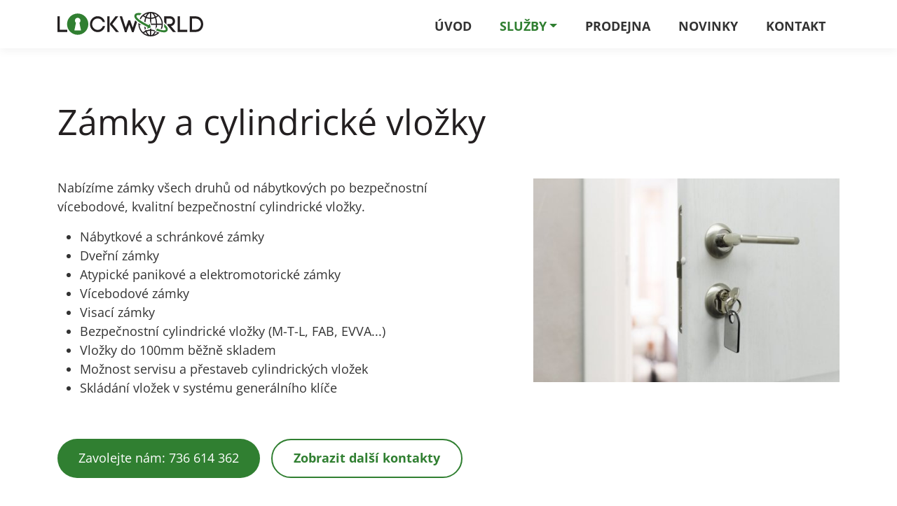

--- FILE ---
content_type: text/html; charset=utf-8
request_url: https://www.lockworld.cz/zamky-a-cylindricke-vlozky
body_size: 2660
content:
<!DOCTYPE html>
<html class="h-100" lang="cs">
<head>
	<meta charset="utf-8">
    <title>Zámky a cylindrické vložky |  PS Lockworld Frýdek-Místek</title>
    <meta name="description" content="Zámky a cylindrické vložky Frýdek-Místek">
	<meta name="viewport" content="width=device-width, initial-scale=1">
    <link rel="canonical" href="https://www.lockworld.cz/zamky-a-cylindricke-vlozky" />
    <link rel="shortcut icon" href="/images/design/favicon-128x128.png" type="image/x-icon">
    <link rel="preload" as="font" type="font/woff2" href="https://www.lockworld.cz/fonts/open-sans-v29-latin-ext_latin-regular.woff2" crossorigin="crossorigin">
    <link rel="preload" as="font" type="font/woff2" href="https://www.lockworld.cz/fonts/open-sans-v34-latin-ext_latin-700.woff2" crossorigin="crossorigin">
    <link rel="preload" as="font" type="font/woff2" href="https://www.lockworld.cz/fonts/dm-sans-v11-latin-ext_latin-500.woff2" crossorigin="crossorigin">
    <link rel="preload" as="font" type="font/woff2" href="https://www.lockworld.cz/fonts/dm-sans-v11-latin-ext_latin-700.woff2" crossorigin="crossorigin">

    <link href="/js/bootstrap/5.2.2/bootstrap.min.css" rel="stylesheet">
	<link href="/css/font-awesome/css/font-awesome.min.css" rel="stylesheet">
    <link href="/js/jquery/jquery-ui-1.12.1.min.css" rel="stylesheet">
	<link href="/css/main.css?v=1.3" rel="stylesheet">
    <link href="/css/slider.css?v=1.3" rel="stylesheet">
    <link href="/js/jquery.fancybox3/jquery.fancybox.min.css" rel="stylesheet">
    <link href="/css/animate.min.css" rel="stylesheet">
    <link rel="stylesheet" href="/js/owlcarousel/owl.carousel.min.css">
    <link rel="stylesheet" href="/js/owlcarousel/owl.theme.default.min.css">
    <link rel="stylesheet" href="/js/cookieconsent.2.8.4/cookieconsent-custom.css?v=1.3">
</head>

<body>
    <a id="top"></a>


<nav id="snippet--mainMenu" class="navbar navbar-expand-lg bg-white sticky-lg-top py-0">
    <div class="container-xl">
        <a href="/" class="d-flex align-items-center navbar-brand text-black my-2">
            <img class="img-fluid me-2" src="https://www.lockworld.cz/images/design/logo-lockworld-green.svg" alt="Klíčové centrum Lockworld Frýdek-Místek">
        </a>
        <button class="navbar-toggler ms-auto me-0 my-3 text-dark p-0 border-0" type="button" data-bs-toggle="collapse" data-bs-target="#navbarMainMenu" aria-controls="navbarMainMenu" aria-expanded="false" aria-label="Toggle navigation">
            <img class="img-48" src="https://www.lockworld.cz/images/design/ico-navbar-menu-square.svg">
        </button>

        <div class="collapse navbar-collapse" id="navbarMainMenu">
            <ul class="navbar-nav ms-auto">

                        <li class="nav-item">
                            <a href="/" class="nav-link" >Úvod</a>
                        </li>
                        <li class="nav-item dropdown">
                            <a href="/sluzby" class="nav-link dropdown-toggle active" role="button" aria-haspopup="true" aria-expanded="false">Služby</a>
                                <div class="dropdown-menu">
                    
                        <a href="/bezpecnostni-a-protipozarni-dvere" class="dropdown-item" >Bezpečnostní a protipožární dveře</a>
                    
                    
                        <a href="/bezpecnostni-a-interierova-kovani" class="dropdown-item" >Bezpečnostní a interiérová kování</a>
                    
                    
                        <a href="/zamky-a-cylindricke-vlozky" class="dropdown-item active" >Zámky a cylindrické vložky</a>
                    
                    
                        <a href="/systemy-generalniho-klice" class="dropdown-item" >Systémy generálního klíče</a>
                    
                    
                        <a href="/vyroba-klicu-a-autoklicu" class="dropdown-item" >Výroba klíčů a autoklíčů</a>
                    
                    
                        <a href="/prodej-montaz-a-servis-trezoru" class="dropdown-item" >Trezory</a>
                    
                    
                        <a href="/zamecnicke-prislusenstvi" class="dropdown-item" >Zámečnické příslušenství</a>
                    
                    
                        <a href="/zamecnicke-prace" class="dropdown-item last" >Zámečnické práce</a>
                    
                                </div>
                        </li>
                        <li class="nav-item">
                            <a href="/klicova-sluzba-prodejna" class="nav-link" >Prodejna</a>
                        </li>
                        <li class="nav-item">
                            <a href="/novinky" class="nav-link" >Novinky</a>
                        </li>
                        <li class="nav-item">
                            <a href="/kontakt" class="nav-link" >Kontakt</a>
                        </li>

            </ul>
        </div>
    </div>
</nav>


        
            
                <div id="page">

<section class="btsection4">
<div class="container">
<div class="space">
<h1>Zámky a cylindrické vložky</h1>

<p>&nbsp;</p>

<div class="layoutmanager">
<div class="layout-container">
<div class="row g-5">
<div class="col-xs-12 col-sm-12 col-md-7 col-lg-7 col-xl-7 layout-column">
<div class="layout-column-one layout-column-editable">
<p>Nabízíme zámky všech druhů od nábytkových po bezpečnostní vícebodové, kvalitní bezpečnostní cylindrické vložky.</p>

<ul>
	<li>Nábytkové a schránkové zámky</li>
	<li>Dveřní zámky</li>
	<li>Atypické panikové a elektromotorické zámky</li>
	<li>Vícebodové zámky</li>
	<li>Visací zámky</li>
	<li>Bezpečnostní cylindrické vložky (M-T-L, FAB, EVVA...)</li>
	<li>Vložky do 100mm běžně skladem</li>
	<li>Možnost servisu a přestaveb cylindrických vložek</li>
	<li>Skládání vložek v systému generálního klíče</li>
</ul>

<p>&nbsp;</p>

<p><a class="btn btn-custom mb-1 me-3" href="tel:+420736614362">Zavolejte nám:&nbsp;736 614 362</a><a class="btn btn-outline-custom mb-1" href="/kontakt">Zobrazit další kontakty</a></p>
</div>
</div>

<div class="col-xs-12 col-sm-12 col-md-5 col-lg-5 col-xl-5 layout-column">
<div class="layout-column-two layout-column-editable">
<p><img alt="Zámky a cylindrické vložky Frýdek-Místek" class="img-fluid" src="/data/pageImages/CROP_maly/system-generaliho-klice-2.jpeg" /></p>
</div>
</div>
</div>
</div>
</div>
</div>
</div>
</section>
                </div>
            
        




    <footer>
        <div id="footer-header" >
            <div class="container-lg">
                <p>&nbsp;</p>

<div class="layoutmanager">
<div class="layout-container">
<div class="row g-5">
<div class="col-xs-12 col-sm-12 col-md-3 col-lg-3 col-xl-3 layout-column">
<div class="layout-column-one layout-column-editable">
<p class="h4">Služby</p>

<ul>
	<li><a href="/bezpecnostni-a-protipozarni-dvere">Bezpečnostní a protipožární dveře</a></li>
	<li><a href="/bezpecnostni-a-interierova-kovani">Bezpečnostní a interiérová kování</a></li>
	<li><a href="/zamky-a-cylindricke-vlozky">Zámky a cylindrické vložky</a></li>
	<li><a href="/systemy-generalniho-klice">Systémy generálního klíče</a></li>
	<li><a href="/vyroba-klicu-a-autoklicu">Výroba klíčů a autoklíčů</a></li>
	<li><a href="/prodej-montaz-a-servis-trezoru">Prodej, montáž a servis trezorů</a></li>
	<li><a href="/nouzove-otevirani-dveri">Nouzové otevírání dveří a aut</a></li>
	<li><a href="/zamecnicke-prislusenstvi">Zámečnické příslušenství</a></li>
	<li><a href="/zamecnicke-prace">Zámečnické práce</a></li>
</ul>
</div>
</div>

<div class="col-xs-12 col-sm-12 col-md-3 col-lg-3 col-xl-3 layout-column">
<div class="layout-column-two layout-column-editable">
<p class="h4">Prodejna</p>

<p><a href="/klicova-sluzba-prodejna">Navštivte nás osobně</a>, rádi Vám s výběrem poradíme a pomůžeme.</p>

<p>PS Lockworld s.r.o.<br />
T. G. Masaryka 1120<br />
738 01 Frýdek-Místek<br />
&nbsp;</p>

<p><a class="btn btn-custom2" href="/klicova-sluzba-prodejna">Prodejna</a></p>
</div>
</div>

<div class="col-xs-12 col-sm-12 col-md-3 col-lg-3 col-xl-3 layout-column">
<div class="layout-column-three layout-column-editable">
<p class="h4">Kontakt</p>

<p>PS Lockworld s.r.o.</p>

<p>mobil&nbsp;<a href="tel:+420736614362">+420 736 614 362</a></p>

<p>e-mail:&nbsp;<a href="mailto:info@lockworld.cz">info@lockworld.cz</a><br />
e-mail:&nbsp;<a href="mailto:uctarna@lockworld.cz">uctarna@lockworld.cz</a><br />
&nbsp;</p>

<p><a class="btn btn-custom2" href="/kontakt">Kontakt</a></p>
</div>
</div>

<div class="col-xs-12 col-sm-12 col-md-3 col-lg-3 col-xl-3 layout-column">
<div class="layout-column-four layout-column-editable">
<p class="h4">Zavolejte nám</p>

<p>Nouzové otevírání dveří a aut, montáže , informace o produktech.<br />
&nbsp;</p>

<p><a class="btn btn-custom" href="tel:+420736614362">736 614 362</a></p>
</div>
</div>
</div>
</div>
</div>

<p>&nbsp;</p>

<hr />
<p style="text-align:center">Copyright 2023&nbsp;|&nbsp;PS Lockworld s.r.o. |&nbsp;<a href="/gdpr">GDPR a Cookies</a>&nbsp;|&nbsp;<a href="/mapa-webu">Mapa webu</a>&nbsp;|&nbsp;Vytvořil&nbsp;<a href="https://www.alsan.cz/" target="_blank" title="Tvorba webových stránek Severní Morava">Alsan.cz</a></p>

            </div>
        </div>
    </footer>


        <script>var VERZE="1.3"; var WEB_URL=""; var DATETIME="1770148708"; var LOCALHOST=false</script>
        <script src="/js/lazysizes.min.js?v=1.3" async></script>
        <script src="/js/jquery/jquery-3.6.0.min.js"></script>
        <script src="/js/jquery.fancybox3/jquery.fancybox.min.js"></script>
        <script src="/js/nette/nette.ajax-2.3.0.js"></script>
        <script src="/js/nette/netteForms.min.js"></script>
        <script src="/js/nette/history.ajax.js"></script>
        <script src="/js/bootstrap/5.2.2/bootstrap.bundle.min.js"></script>
        <script src="/js/jquery/jquery-ui-1.12.1.min.js"></script>
        <script src="/js/bootstrap/bootstrap-notify.min.js"></script>
        <script src="/js/owlcarousel/owl.carousel.min.js"></script>
        <script src="/js/owlcarousel/owl.carousel-init.js?v=1.3"></script>
        <script src="/js/global.js?v=1.3"></script>
        <script src="/js/main.js?v=1.3"></script>
        <script defer src="/js/cookieconsent.2.8.4/cookieconsent.js?v=1.3"></script>
        <script defer src="/js/cookieconsent.2.8.4/cookieconsent-init.js?v=1.3"></script>
        <script defer type="text/plain" data-cookiecategory="analytics" src="/js/script-analytics.js"></script>
        <script defer type="text/plain" data-cookiecategory="targeting" src="/js/script-targeting.js"></script>

	<div id="snippet--ajaxScripts">
        <script src="/js/main-ajax.js?v=1.3"></script>
    </div>
    <div id="snippet--myScripts">
    </div>

</body>
</html>

--- FILE ---
content_type: text/css
request_url: https://www.lockworld.cz/css/main.css?v=1.3
body_size: 4833
content:
@font-face{font-family:'Open Sans';font-style:normal;font-weight:400;font‑display:swap;src:local(""),url("../fonts/open-sans-v29-latin-ext_latin-regular.woff2") format("woff2"),url("../fonts/open-sans-v29-latin-ext_latin-regular.woff") format("woff")}@font-face{font-family:'Open Sans';font-style:normal;font-weight:700;font‑display:swap;src:local(""),url("../fonts/open-sans-v34-latin-ext_latin-700.woff2") format("woff2"),url("../fonts/open-sans-v34-latin-ext_latin-700.woff") format("woff")}@font-face{font-family:'DM Sans';font-style:normal;font-weight:500;font‑display:swap;src:local(""),url("../fonts/dm-sans-v11-latin-ext_latin-500.woff2") format("woff2"),url("../fonts/dm-sans-v11-latin-ext_latin-500.woff") format("woff")}@font-face{font-family:'DM Sans';font-style:normal;font-weight:700;font‑display:swap;src:local(""),url("../fonts/dm-sans-v11-latin-ext_latin-700.woff2") format("woff2"),url("../fonts/dm-sans-v11-latin-ext_latin-700.woff") format("woff")}.modalPopupWindow{border-radius:0}.modalPopupWindow .modal-body{color:#333 !important}.modalPopupWindowImage{border-radius:0}.modalPopupWindowImage .modal-body{color:#333 !important}.modalPopupWindowImage .modal-header{padding:0}.modalPopupWindowImage .btnClose{position:absolute;top:0px;right:0px;background:#F4F4F4;padding:9px 12px 7px 5px}body{overflow-y:scroll;overflow-x:hidden;font-family:'Open Sans', sans-serif;font-size:18px;color:#333}h1,h2,h3,h4,h5,.h1,.h2,.h3,.h4,.h5{font-family:'Open sans', sans-serif;font-weight:normal;color:#231F20}h1 strong,h2 strong,h3 strong,h4 strong,h5 strong,.h1 strong,.h2 strong,.h3 strong,.h4 strong,.h5 strong{font-weight:bold}h1,.h1{font-size:50px}h2,.h2{font-size:40px}h3,.h3{font-size:25px}h4,.h4{font-size:22px}h5,.h5{font-size:18px}@media (max-width: 992px){h1,.h1{font-size:34px}h2,.h2{font-size:29px}h3,.h3{font-size:25px}h4,.h4{font-size:22px}h5,.h5{font-size:18px}body{font-size:16px}}h1.heading-line,h2.heading-line,h3.heading-line,h4.heading-line{position:relative;margin-bottom:35px}h1.heading-line:before,h2.heading-line:before,h3.heading-line:before,h4.heading-line:before{content:" ";position:absolute;left:0;bottom:-12px;width:120px;height:1px;background:#307F31}h2.fw-semibold,h3.fw-semibold{font-family:'Open sans', sans-serif}.border-light2{border-color:#e8eaee}a{color:#307F31;text-decoration:underline}a:hover{color:#307F31;text-decoration:underline}table.table thead th{color:#333}table.table tbody{border-top:2px solid #dee2e6}table.table tbody tr td{border-bottom:1px solid #f1f1f1}table.table.table-striped{--bs-table-striped-bg: #f9f9f9 !important}table.table.table-hover{--bs-table-hover-bg: #ebf5ff !important}table.table.table-sm td,table.table.table-sm th{padding-left:10px;padding-right:10px}hr.border{border-bottom:none !important}.text-silver{color:#C0C0C0}.text-custom{color:#307F31}.text-custom2{color:#FDDC04}.bg-silver{background:#F7F7F7}.bg-light{background:#f4f4f4 !important}.bg-light2{background:#e8f8e9 !important}.bg-light3{background:#008dd2;background:linear-gradient(210deg, rgba(0,141,210,0.05) 0%, rgba(239,127,26,0.05) 100%) !important}.bg-light3{border-image:linear-gradient(210deg, #307f31 0%, #fddc04 100%) 30;border-width:1px;border-style:solid}.bg-light-danger{background:#F8E5E6}.img-256{height:256px}.img-192{height:192px}.img-128{height:128px}.img-96{height:96px}.img-80{height:80px}.img-64{height:64px}.img-48{height:48px}.img-32{height:32px}.img-24{height:24px}.img-16{height:16px}.bg-custom{background:#307F31 !important}.bg-custom2{background:#FDDC04 !important}.bg-custom2b{background:#f5dd56 !important}.bg-custom2c{background:#f3e17c !important}.bg-custom2d{background:#f2e6a4 !important}.bg-primary{background:#4895e9 !important}.bg-secondary{background:#ACB4BF !important}.bg-default{background:#eee !important}.bg-info{background:#49DFFF !important}.bg-success{background:#60C27F !important}.bg-danger{background:#d33242 !important}.bg-warning{background:#FFA943 !important}.bg-orange{background:#F6BF01}.mb-col{margin-bottom:25px}#adminMenu{background:#212529}#adminMenu #navbarAdminMenu ul.navbar-nav li.nav-item a.nav-link{font-size:15px;text-decoration:none;border-radius:3px;color:silver;margin:0 5px 0 0}#adminMenu #navbarAdminMenu ul.navbar-nav li.nav-item a.nav-link .fa-home{font-size:21px}#adminMenu #navbarAdminMenu ul.navbar-nav li.nav-item a.nav-link:hover{background:#373737;color:#FFF}#adminMenu #navbarAdminMenu ul.navbar-nav li.nav-item a.nav-link.active{background:#FFF;color:#000}#adminMenu #navbarAdminMenu ul.navbar-nav li.nav-item .dropdown-menu{background:#FFFFFF;margin-top:0px;padding:7px;border:1px solid #C0C0C0;z-index:1030}#adminMenu #navbarAdminMenu ul.navbar-nav li.nav-item .dropdown-menu a.dropdown-item{color:#333;font-size:14px;padding:7px 25px;background:inherit;border-radius:3px;text-decoration:none;transition:all .2s ease}#adminMenu #navbarAdminMenu ul.navbar-nav li.nav-item .dropdown-menu a.dropdown-item:hover{background:#eeeeee}#adminMenu #navbarAdminMenu ul.navbar-nav li.nav-item .dropdown-menu:before{position:absolute;content:"";z-index:1;width:0;height:0;border-style:solid;border-width:0 10px 10px 10px;top:-10px;left:15px;border-color:transparent transparent #C0C0C0 transparent}#adminMenu #navbarAdminMenu ul.navbar-nav li.nav-item .dropdown-menu:after{position:absolute;content:"";z-index:2;width:0;height:0;border-style:solid;border-width:0 10px 10px 10px;top:-9px;left:15px;border-color:transparent transparent #FFF transparent}#adminMenu #navbarAdminMenu ul.navbar-nav li.nav-item .dropdown-menu.dropdown-menu-right:before{left:auto;right:15px}#adminMenu #navbarAdminMenu ul.navbar-nav li.nav-item .dropdown-menu.dropdown-menu-right:after{left:auto;right:15px}@media (min-width: 1px) and (max-width: 1200px){#adminMenu #navbarAdminMenu ul.navbar-nav li.nav-item a.nav-link{padding-left:15px;padding-right:15px}#adminMenu #navbarAdminMenu ul.navbar-nav li.nav-item .dropdown-menu:before{display:none}#adminMenu #navbarAdminMenu ul.navbar-nav li.nav-item .dropdown-menu:after{display:none}}@media (min-width: 1px){#adminMenu #navbarAdminMenu ul.navbar-nav .dropdown:hover>.dropdown-menu{display:block}}#snippet--mainMenu{background:#FFF;box-shadow:0 0.25rem 0.75rem rgba(0,0,0,0.05)}#snippet--mainMenu .navbar-brand{font-family:'Open sans', sans-serif;font-weight:bold;line-height:23px;text-decoration:none}#snippet--mainMenu .navbar-brand strong{font-weight:bold}#snippet--mainMenu .navbar-brand img{transition:all .3s ease;height:35px;width:auto}@media (min-width: 992px){#snippet--mainMenu .navbar-brand.shrink img{height:50px;width:auto}}#snippet--mainMenu #navbarMainMenu ul.navbar-nav li.nav-item a.nav-link{text-transform:uppercase;color:#333;font-size:18px;font-weight:bold;padding:24px 20px 18px 20px;text-decoration:none;font-family:'Open Sans', sans-serif}#snippet--mainMenu #navbarMainMenu ul.navbar-nav li.nav-item a.nav-link .fa-home{font-size:21px}#snippet--mainMenu #navbarMainMenu ul.navbar-nav li.nav-item a.nav-link:hover{color:#307F31}#snippet--mainMenu #navbarMainMenu ul.navbar-nav li.nav-item a.nav-link.active{color:#307F31}#snippet--mainMenu #navbarMainMenu ul.navbar-nav li.nav-item .dropdown-menu{background:#FFF;margin-top:-5px;padding:7px;border:1px solid #f2f3f6;border-radius:5px;box-shadow:0 15px 60px 0 rgba(0,0,0,0.1)}#snippet--mainMenu #navbarMainMenu ul.navbar-nav li.nav-item .dropdown-menu a.dropdown-item{color:#333;font-size:18px;text-decoration:none;padding:8px 15px;background:inherit;border-radius:5px;transition:all .2s ease}#snippet--mainMenu #navbarMainMenu ul.navbar-nav li.nav-item .dropdown-menu a.dropdown-item:hover,#snippet--mainMenu #navbarMainMenu ul.navbar-nav li.nav-item .dropdown-menu a.dropdown-item.active{background:#f2f3f6}#snippet--mainMenu #navbarMainMenu ul.navbar-nav li.nav-item .dropdown-menu a.dropdown-item:not(.last){margin-bottom:4px}#snippet--mainMenu #navbarMainMenu ul.navbar-nav li.nav-item .dropdown-menu.dropdown-menu-right{margin-top:0;left:100%;top:0}@media (min-width: 1px) and (max-width: 1200px){#snippet--mainMenu #navbarMainMenu ul.navbar-nav li.nav-item a.nav-link{padding-left:15px;padding-right:15px}#snippet--mainMenu #navbarMainMenu ul.navbar-nav li.nav-item .dropdown-menu:before{display:none}#snippet--mainMenu #navbarMainMenu ul.navbar-nav li.nav-item .dropdown-menu:after{display:none}}@media (min-width: 992px){#snippet--mainMenu #navbarMainMenu ul.navbar-nav li.nav-item a.nav-link.shrink{padding-top:10px;padding-bottom:10px}#snippet--mainMenu #navbarMainMenu ul.navbar-nav li.nav-item.last a.nav-link{border-right:none}}@media (min-width: 1px) and (max-width: 992px){#snippet--mainMenu #navbarMainMenu ul.navbar-nav li.nav-item .dropdown-menu{display:block;box-shadow:none !important;border:none}#snippet--mainMenu #navbarMainMenu ul.navbar-nav li.nav-item a.nav-link{padding:12px 15px}}@media (min-width: 1px){#snippet--mainMenu #navbarMainMenu ul.navbar-nav .dropdown:hover>.dropdown-menu{display:block}#snippet--mainMenu #navbarMainMenu ul.navbar-nav .dropend:hover>.dropdown-menu{display:block}}#snippet--mainMenu.navbar-light #navbarMainMenu a.nav-link{color:#FFF !important}.shadow-custom{box-shadow:0 15px 60px 0 rgba(0,0,0,0.1)}.shadow-custom-sm{box-shadow:0 1px 2px rgba(0,0,0,0.05)}.shadow-custom2{box-shadow:0 1px 20px rgba(0,0,0,0.07)}.grayscale{-webkit-filter:grayscale(100%);filter:grayscale(100%)}.rounded-pill-custom{border-radius:40px;position:relative;z-index:2}.rounded-pill-custom2{border-top-right-radius:20px;border-bottom-left-radius:20px;border-bottom-right-radius:20px}.rounded-pill-custom3{border-top-right-radius:40px;border-bottom-left-radius:40px;border-bottom-right-radius:40px}.wow{opacity:0}footer{font-size:16px}footer #footer-header{padding-top:30px;padding-bottom:30px;background:#262626;color:silver}footer #footer-header p{margin-bottom:8px}footer #footer-header .h4{position:relative;font-weight:normal;font-size:22px;font-family:'Open Sans', sans-serif;color:#FFF;margin-bottom:35px}footer #footer-header .h4:before{content:" ";position:absolute;left:0;bottom:-12px;width:40px;height:2px;background:#307F31}footer #footer-header .h1,footer #footer-header .h2,footer #footer-header .h3,footer #footer-header .h4{color:#FFF;font-weight:normal}footer #footer-header hr{opacity:1;margin:0px;border-width:1px;border-top-color:#374249;margin-top:30px;margin-bottom:36px}footer #footer-header a{color:#FFF;text-decoration:none;transition:color .1s ease}footer #footer-header a:hover{text-decoration:underline}footer #footer-header .btn{padding-top:10px !important;padding-bottom:10px !important}footer #footer-header .btn-outline-custom{color:#FFF !important;font-weight:normal !important;border:1px solid #FFF !important}footer #footer-header .btn-outline-custom:hover{border-color:#484848 !important;background:#484848}footer #footer-header .btn-custom2{border:1px solid #484848 !important;background:#484848}footer #footer-header .btn-custom2:hover{background:#FFF;color:#262626 !important}footer #footer-copyright{padding-top:20px;padding-bottom:1px;background:gray;color:#333}footer #footer-copyright a{color:silver;text-decoration:none}footer #footer-copyright a:hover{text-decoration:underline}@media (max-width: 576px){footer div[class*="container"]{overflow:hidden}}#ajax-spinner{position:fixed;width:100%;height:100%;background:center url("../images/design/spinner2.gif") no-repeat;z-index:123456;display:none}#ajax-spinner:before{position:absolute;content:"";top:0;left:0;width:100%;height:100%;background:rgba(0,0,0,0.05);z-index:123455}ul.pagination.rounded li{padding-right:7px}ul.pagination.rounded li a.page-link{border-radius:30px}ul.pagination.circle li.page-item{padding-right:7px}ul.pagination.circle li.page-item a.page-link{padding:3px 11px;border-radius:30px;border:0}ul.pagination.circle li.page-item.disabled a{color:silver}ul.pagination.square li.page-item{padding-right:7px}ul.pagination.square li.page-item a.page-link{padding:3px 11px;border-radius:0px;border:0}ul.pagination.square li.page-item.disabled a{color:silver}ul.pagination li a{color:#333;text-decoration:none}ul.pagination li.active a{background:#4895e9;border:1px solid #4895e9;color:#FFF !important}#cmsclick{position:absolute;z-index:2000;top:0;left:0;width:15px;height:15px}.btn{text-decoration:none !important;border:0;padding:14px 30px 15px 30px;font-weight:normal;font-family:'Open Sans', sans-serif;font-size:18px;border-radius:50px}.btn:focus,.btn:active{outline:none !important;box-shadow:none !important}.btn:not([class*="btn-outline-"]){color:#FFF}[class*="btn-outline-"]{padding:12px 30px 13px 30px;font-weight:bold;border-width:2px !important}.btn.btn-light,.btn.btn-link{color:#333}.btn-custom,.fa-btn-custom .fa-stack-1x{background:#307F31;color:#FFF !important;font-bold:normal !important}.btn-custom:hover,.fa-btn-custom:hover .fa-stack-1x{background:#1f5320}.btn-custom2,.fa-btn-custom2 .fa-stack-1x{background:#FDDC04;color:#FFF !important;font-bold:normal !important}.btn-custom2:hover,.fa-btn-custom2:hover .fa-stack-1x{background:#c2a902}.btn-outline-custom{background:transparent;border:1px solid #307F31;color:#307F31 !important}.btn-outline-custom:hover{background:#307F31;color:#FFF !important;border-color:#307F31}.btn-outline-custom2{background:transparent;border:1px solid #FDDC04;color:#FDDC04}.btn-outline-custom2:hover{background:#FDDC04;color:#FFF;border-color:#FDDC04}.p-25{padding:25px}form .input-group .input-group-text{padding:0 6px}form .input-group .input-group-text .fa.fa-inc,form .input-group .input-group-text .fa.fa-dec{border-radius:3px;padding:5px 7px;display:inline-block;cursor:pointer;background:#CED4DA;color:#495057;font-size:12px;transition:all .2s ease}form .input-group .input-group-text .fa.fa-inc:hover,form .input-group .input-group-text .fa.fa-dec:hover{background:#B3BCC5}form .input-group .input-group-text .fa.fa-dec{margin-right:3px}input.form-control,select.form-control,textarea.form-control{border-radius:0;border-color:#d3d6df;font-size:18px}input.form-check-input,select.form-check-input,textarea.form-check-input{font-size:18px;margin-top:0}input.form-check-input:checked,select.form-check-input:checked,textarea.form-check-input:checked{background-color:#4895e9 !important;border-color:#4895e9}input::-webkit-input-placeholder,select::-webkit-input-placeholder,textarea::-webkit-input-placeholder{color:#CCC !important;font-style:italic}input::-moz-placeholder,select::-moz-placeholder,textarea::-moz-placeholder{color:#CCC !important;font-style:italic}input:-ms-input-placeholder,select:-ms-input-placeholder,textarea:-ms-input-placeholder{color:#CCC !important;font-style:italic}input:-moz-placeholder,select:-moz-placeholder,textarea:-moz-placeholder{color:#CCC !important;font-style:italic}#myTab{border-bottom:1px solid #e8f8e9}#myTab li button{color:gray;text-transform:uppercase;border:0;margin-right:2px;border-bottom:1px solid transparent;padding:15px 18px}#myTab li button:hover,#myTab li button.active{color:#333;border-bottom:1px solid #000}#breadcrumb{margin:0px}#breadcrumb ol.breadcrumb{margin-bottom:0}#breadcrumb ol.breadcrumb li{color:silver;font-size:15px}#breadcrumb ol.breadcrumb li a{color:silver;font-weight:normal;text-decoration:none}#breadcrumb ol.breadcrumb li a:hover{color:#FFF;text-decoration:none}#breadcrumb .breadcrumb>li+li:before{color:silver;content:"→ ";margin-top:-1px}ul.pagination li.active a{background:#4895e9;border:1px solid #4895e9}ul.pagination.default{justify-content:center}ul.pagination.default li.page-item a.page-link{padding:5px 12px;border-radius:0}ul.pagination.default li.page-item a.page-link:hover{background:#DEE2E6;color:#333}ul.pagination.default li.page-item a.page-link:focus{outline:none !important;box-shadow:none}ul.pagination.default li.page-item.active a.page-link{background:#307F31 !important;border-color:#307F31}.imgZoom{position:relative;display:block}.imgZoom:before{position:absolute;content:"";width:100%;height:100%;top:0;left:0;opacity:0;background:rgba(0,0,0,0.3);transition:all .3s ease}.imgZoom .zoom{position:absolute;top:50%;left:50%;margin-top:50px;opacity:0;-webkit-transform:translate(-50%, -50%);transform:translate(-50%, -50%);transition:all .3s ease}.imgZoom:hover:before{opacity:1}.imgZoom:hover .zoom{margin-top:0;opacity:1}a.gallery-list-ext-link{font-size:13px;text-decoration:none;color:#307F31;background:#EEE;border-radius:3px;padding:3px 6px;z-index:1}a.gallery-list-ext-link:hover{text-decoration:underline}#arrowTop{position:fixed;z-index:1101;right:15px;bottom:15px;transition:all .2s ease;color:silver;margin-bottom:-100px}#arrowTop:hover{color:#307F31}#arrowTop.shrink{margin-bottom:0px !important}html .adminFloatEdit{border:1px solid transparent;position:relative}html .adminFloatEdit a.btn-edit{position:absolute;display:inline-block;opacity:0;z-index:1100;left:0;font-size:14px;color:#FFF !important;transition:opacity .3s ease;border-radius:0;border:0;background:#9fc4e4 !important;padding:1px 6px;cursor:pointer}html .adminFloatEdit a.btn-edit i{font-size:12px;padding:6px 4px}html .adminFloatEdit a.btn-edit:hover{background:#337AB7 !important}html .adminFloatEdit:hover>a.btn-edit{opacity:1}html .adminFloatEdit:hover{border:1px dashed #c7ddef !important}.btsection4{padding-top:75px;padding-bottom:75px}.btsection4 hr{margin:0;padding-bottom:1px;background:#eeeeee;opacity:1;border:0}.btsection4 strong{color:#394046}.btsection4 .small{font-size:15px}.btsection4.bgLight{background:#f4f4f4}.btsection4.bgLight hr{background:#e4e4e4}.btsection4.bgSilver{background:#666;background:linear-gradient(90deg, #666 0%, gray 50%, #666 100%)}.btsection4.bgSilver h1{color:#FFF}.btsection4.bgSilver hr{background:#FFF}.btsection4.bgLightBlue{background:#e8f8e9}.btsection4.bgLightBlue hr{background:#FFF}.btsection4.bgCustomGradient{background:#307F31;background:linear-gradient(90deg, #307f31 0%, #fddc04 100%)}.btsection4.bgCustomGradient hr{background:#FFF}.btsection4.text-white h1,.btsection4.text-white .h1,.btsection4.text-white h2,.btsection4.text-white .h2,.btsection4.text-white h3,.btsection4.text-white .h3{color:#FFF}.btsection4.text-white h1 strong,.btsection4.text-white .h1 strong,.btsection4.text-white h2 strong,.btsection4.text-white .h2 strong,.btsection4.text-white h3 strong,.btsection4.text-white .h3 strong{color:#FFF !important}@media (max-width: 576px){.btsection4 div[class*="container"]{overflow:hidden}}#contactForm select,#contactForm input,#contactForm textarea{background:#FFF;border:1px solid #e0e0e0}article .h-100{transition:all .2s ease}article .h-100:hover{box-shadow:0 1px 20px rgba(48,127,49,0.3)}article h3 a{color:#333;text-decoration:none}article h3 a:hover{text-decoration:none}#pageSubmenuNew .h-100{position:relative;z-index:0;transition:all .2s ease;background:#FFF}#pageSubmenuNew .h-100 .card-footer{background:transparent !important;transition:all .2s ease}#pageSubmenuNew .h-100:hover{box-shadow:none;background:#e8f8e9}#pageSubmenuNew a{text-decoration:none;color:#333}#pageSubmenuBox .a-title{display:block;text-decoration:none;color:#333}#pageSubmenuBox .a-title:hover{color:#307F31}#pageSubmenuBox .img-hover{position:absolute;content:"";width:100%;height:100%;top:0;left:0;z-index:0;transition:all .2s ease-out}#pageSubmenuBox .h-100:hover .img-hover{transform:scale(1.05, 1.05)}#pageSubmenu a.btnMore{position:absolute;bottom:27px;-webkit-transform:translate(-50%, 0);transform:translate(-50%, 0)}#pageSubmenu h3 a{color:#333;text-decoration:none}#pageSubmenu .h-100{box-shadow:0 0px 5px rgba(0,0,0,0.1);transition:all .2s ease}#pageSubmenu .h-100 #img{position:relative;display:block;z-index:1}#pageSubmenu .h-100 #img img{transition:all .2s ease}#pageSubmenu .h-100:hover{box-shadow:0 10px 40px rgba(135,135,135,0.2)}#pageSubmenu .h-100:hover #img:before{opacity:0}.accordion-wrapper{box-shadow:0 1px 20px rgba(0,0,0,0.07)}.accordion-item{border:1px solid #EEE}.accordion-item .accordion-button:not(.collapsed){background:transparent;color:#307F31}.accordion-item .accordion-button.collapsed{background:transparent;color:#333}.accordion-item .accordion-button.collapsed:hover{color:#307F31}.accordion-item .accordion-button:not(.collapsed){box-shadow:none}.accordion-item .accordion-button:not(.collapsed):after{background-image:url("data:image/svg+xml,%3csvg xmlns='http://www.w3.org/2000/svg' viewBox='0 0 16 16' fill=''%3e%3cpath fill-rule='evenodd' d='M1.646 4.646a.5.5 0 0 1 .708 0L8 10.293l5.646-5.647a.5.5 0 0 1 .708.708l-6 6a.5.5 0 0 1-.708 0l-6-6a.5.5 0 0 1 0-.708z'/%3e%3c/svg%3e")}img.logo-circle{position:relative;z-index:0}img.logo-circle:before{position:absolute;z-index:1;content:"";width:128px;height:128px;background:center url("../images/design/logo-areal-u-medveda-circle-128.png");left:0;top:0;margin-left:-64px;margin-top:-64px}#footer-contact-form input,#footer-contact-form textarea{background:transparent;border:1px solid #c4cbcb}#footer-contact-form a.d-inline-block{text-decoration:none;color:#333}#footer-contact-form a.d-inline-block:hover{text-decoration:underline}#page{font-family:'Open Sans', sans-serif}#page #topImage{position:relative;z-index:0;height:200px}#page #topImage.default{background:center url("../images/design/header-image.jpg")}#page #topImage.homepage{background:center url("../images/design/header-image.jpg");height:450px}#page #topImage .container-lg{position:relative;z-index:2}#page #topImage .container-lg div{color:#FFF;padding-top:45px;font-weight:600;font-size:35px}@media (min-width: 576px){#page #topImage .container-lg div{font-size:40px;line-height:60px}}@media (min-width: 768px){#page #topImage .container-lg div{font-size:60px;line-height:80px}}@media (min-width: 992px){#page #topImage .container-lg div{font-size:70px;line-height:90px}}@media (min-width: 1200px){#page #topImage .container-lg div{font-size:80px;line-height:100px}}#page #topImage:after{position:absolute;content:" ";top:0;left:0;width:100%;height:100%;z-index:1;background:rgba(48,127,49,0.8)}#page #topImage .custom-height{padding-top:280px !important}#pageSubmenuNew2 a.h4{text-decoration:none;color:#307F31}#pageSubmenuNew2 a.h4:hover{text-decoration:underline;color:#307F31}#topImageCustom{position:relative;background:center url("../images/design/header-image.jpg")}#topImageCustom:after{position:absolute;content:"";top:0;left:0;width:100%;height:100%;z-index:1;background:rgba(48,127,49,0.8)}#topImageCustom .container-lg{position:relative;z-index:2}#header{background:#FFF;font-size:18px;color:gray}#header a{color:#307F31;text-decoration:underline}#header a:hover{text-decoration:underline}#header .first{border-right:1px solid #eaeaea}.lazyload,.lazyloading{opacity:0}.lazyloaded{opacity:1;transition:opacity 200ms}.card-project{border-radius:0;border:none;background:transparent}.card-project img{box-shadow:0 15px 15px 0 rgba(0,0,0,0.5)}.card-project img.borderWhite{border:5px solid #FFF}.card-project .card-footer{border:none;background:transparent}.borderWhite{border:5px solid #FFF}section#bg-paper-texture{background:#f4f4f4 top left url("../images/design/bg-textura-zed.jpg") fixed}
/*# sourceMappingURL=main.css.map */


--- FILE ---
content_type: text/css
request_url: https://www.lockworld.cz/css/slider.css?v=1.3
body_size: 174
content:
.carousel-slider .slider{min-height:460px;height:460px}.carousel-slider .slider .h1{font-size:30px}.carousel-slider .slider .h2{font-size:25px;font-weight:normal}.carousel-slider .slider .btn{padding:12px 18px !important;font-size:16px !important}@media (min-width: 576px){.carousel-slider .slider .h1{font-size:50px}.carousel-slider .slider .h2{font-size:20px}}@media (min-width: 768px){.carousel-slider .slider .h1{font-size:60px}.carousel-slider .slider .h2{font-size:25px}}@media (min-width: 992px){.carousel-slider .slider .h1{font-size:60px}.carousel-slider .slider .h2{font-size:25px}}@media (min-width: 1200px){.carousel-slider .slider{min-height:560px;height:560px}.carousel-slider .slider .h1{font-size:60px}.carousel-slider .slider .h2{font-size:30px}.carousel-slider .slider .btn{padding:11px 25px 12px 25px !important;font-size:18px !important}}
/*# sourceMappingURL=slider.css.map */


--- FILE ---
content_type: text/javascript
request_url: https://www.lockworld.cz/js/main-ajax.js?v=1.3
body_size: 150
content:
$(document).ready(function() {$('form').append('<input type="hidden" name="g45fgGffye" value="89DGRh44sD">');
	$('a.paginator-next-page').on('click', function(e) {
		$(this).append('<i class="fa fa-circle-o-notch fa-spin ms-2"></i>');
	});
	$('a[data-ajax-top]').each(function() {
		$(this).on('click', function() {
			$([document.documentElement, document.body]).animate({
				scrollTop: $("#" + $(this).data('ajax-top')).offset().top - 120
			}, 250, 'linear');
		});
	});
});

--- FILE ---
content_type: text/javascript
request_url: https://www.lockworld.cz/js/owlcarousel/owl.carousel-init.js?v=1.3
body_size: 270
content:
$(document).ready(function() {
	// https://owlcarousel2.github.io/OwlCarousel2/docs/api-options.html
	$(".owl-carousel-gallery").owlCarousel({
		margin: 10,
		//loop: true,
		//dots: true,
		//nav: true,
		//navText: ['<i class="fa fa-chevron-left" aria-hidden="true"></i>', '<i class="fa fa-chevron-right" aria-hidden="true"></i>'],
		autoplay: true,
		autoplayTimeout: 5000,
		responsive: {
	        0:{items:1},
			600:{items:2},
			900:{items:3},
			1200:{items:4}
		}
	});

	$(".owl-carousel-review").owlCarousel({
		margin: 0,
		center: true,
		lazyLoad: true,
		autoplayHoverPause: true,
		autoplay: true,
		autoplayTimeout: 5000,
		responsive: {
	        0:{items:1},
			600:{items:1},
			900:{items:1},
			1200:{items:1}
		}
	});

	$('.owl-carousel-animate').owlCarousel({
		animateOut: 'fadeOut',
		animateIn: 'flipInX',
		items:1,
		margin:0,
		stagePadding:0,
		smartSpeed:450,
		dots: false,
		autoplay: true,
		autoplayTimeout: 5000,
		loop: true,
		mouseDrag: false
	});
});

--- FILE ---
content_type: image/svg+xml
request_url: https://www.lockworld.cz/images/design/logo-lockworld-green.svg
body_size: 3720
content:
<svg width="2181" height="367" viewBox="0 0 2181 367" fill="none" xmlns="http://www.w3.org/2000/svg">
<path fill-rule="evenodd" clip-rule="evenodd" d="M302.594 24.1483C390.574 24.1483 461.895 95.5117 461.895 183.546C461.895 271.58 390.574 342.949 302.594 342.949C214.614 342.949 143.291 271.58 143.291 183.546C143.291 95.5117 214.614 24.1483 302.594 24.1483ZM328.507 162.951C332.374 181.735 336.227 200.524 340.079 219.29C344.15 239.127 348.232 258.97 352.307 278.807C335.732 278.807 319.147 278.807 302.585 278.807C286.018 278.807 269.443 278.807 252.88 278.807C256.956 258.97 261.027 239.121 265.098 219.29C268.952 200.518 272.814 181.729 276.671 162.945C266.995 155.285 260.785 143.433 260.785 130.123C260.785 107.022 279.504 88.2899 302.594 88.2899C325.684 88.2899 344.403 107.022 344.403 130.123C344.403 143.433 338.191 155.291 328.507 162.951Z" fill="#307F31"/>
<path fill-rule="evenodd" clip-rule="evenodd" d="M1559.85 193.319C1557.41 235.311 1539.42 273.055 1511.52 300.991C1510.32 302.187 1509.11 303.36 1507.88 304.516C1497.82 296.548 1486.9 289.617 1475.29 283.87C1476.5 280.317 1477.64 276.677 1478.72 272.952C1485.6 249.145 1489.79 222.109 1490.57 193.319H1559.85ZM1473.2 193.319C1472.34 224.217 1467.28 252.859 1459.33 276.899C1441.31 270.048 1421.94 265.941 1401.74 265.121V193.319H1473.2ZM1401.74 175.948V104.152C1422.18 103.315 1441.76 99.134 1459.96 92.1287C1460.68 94.3727 1461.38 96.6508 1462.04 98.9689C1468.61 121.676 1472.64 147.91 1473.26 175.948H1401.74ZM1490.62 175.948C1489.91 142.619 1484.67 111.59 1475.91 85.0892C1487.77 79.166 1498.9 72.0012 1509.12 63.7599C1509.92 64.5345 1510.72 65.3147 1511.52 66.1064C1539.9 94.5208 1558.03 133.09 1559.95 175.948H1490.62ZM1577.49 183.546C1577.5 132.919 1556.95 86.9971 1523.79 53.827C1490.8 20.7994 1445.19 0.290268 1394.88 0.0966237L1394.15 0.0909228L1393.41 0.0966237C1343.1 0.290268 1297.49 20.7994 1264.5 53.827C1231.34 86.9971 1210.8 132.919 1210.81 183.546C1210.8 234.178 1231.34 280.1 1264.5 313.27C1297.49 346.298 1343.1 366.807 1393.41 367.001H1394.15H1394.88C1445.19 366.807 1490.8 346.298 1523.79 313.27C1556.95 280.1 1577.5 234.178 1577.49 183.546ZM1384.39 175.948H1315.03C1315.71 145.051 1320.56 116.334 1328.34 92.1287C1345.89 98.8834 1364.73 103.018 1384.39 104.049V175.948ZM1297.68 175.948H1228.34C1230.27 133.09 1248.4 94.5208 1276.78 66.1064C1277.57 65.3147 1278.37 64.5345 1279.18 63.7599C1289.39 72.0012 1300.52 79.166 1312.38 85.0892C1311.4 88.0508 1310.47 91.0694 1309.58 94.1449C1302.53 118.555 1298.3 146.343 1297.68 175.948ZM1228.44 193.319H1297.73C1298.64 226.609 1304.07 257.535 1313 283.87C1301.39 289.611 1290.47 296.548 1280.42 304.516C1279.19 303.36 1277.97 302.181 1276.78 300.991C1248.87 273.055 1230.88 235.311 1228.44 193.319ZM1315.09 193.319H1384.39V265.218C1364.97 266.243 1346.34 270.287 1328.97 276.899C1328.02 274.04 1327.11 271.118 1326.25 268.128C1319.85 246.007 1315.86 220.543 1315.09 193.319ZM1384.39 18.7833V86.6555C1366.81 85.636 1349.98 81.8827 1334.31 75.8171C1336.03 71.6423 1337.86 67.6613 1339.76 63.8738C1347.3 48.8379 1356.2 36.9858 1365.53 29.1603C1370.19 25.2362 1374.94 22.3086 1379.71 20.3722C1381.26 19.74 1382.82 19.2105 1384.39 18.7833ZM1384.39 282.618V348.314C1382.82 347.887 1381.26 347.357 1379.71 346.725C1371.38 343.342 1363.04 336.878 1355.27 327.48C1347.8 318.487 1340.95 306.846 1335.09 293.148C1350.55 287.265 1367.11 283.62 1384.39 282.618ZM1401.74 348.838V282.503C1419.81 283.318 1437.11 287.02 1453.2 293.154C1451.71 296.645 1450.15 300.006 1448.53 303.223C1440.99 318.254 1432.1 330.111 1422.77 337.937C1418.1 341.861 1413.35 344.789 1408.59 346.725C1406.31 347.648 1404.04 348.354 1401.74 348.838ZM1401.74 86.7636V18.2592C1404.04 18.7433 1406.31 19.4495 1408.59 20.3722C1416.91 23.7496 1425.25 30.2196 1433.03 39.617C1440.82 49.0201 1447.97 61.3109 1453.98 75.8171C1437.66 82.1333 1420.1 85.9378 1401.74 86.7636ZM1469.82 68.7092C1468 64.3295 1466.07 60.1092 1464.03 56.0654C1457.97 44.0196 1451.01 33.4717 1443.18 24.8261C1462.43 30.7778 1480.18 40.1297 1495.74 52.1982C1487.66 58.4632 1478.99 63.9991 1469.82 68.7092ZM1345.11 24.8318C1344.02 26.0335 1342.95 27.2694 1341.9 28.5395C1332.83 39.5145 1324.97 53.0981 1318.46 68.7035C1309.3 63.9991 1300.64 58.4689 1292.55 52.1982C1308.11 40.1354 1325.86 30.7778 1345.11 24.8318ZM1319.23 300.176C1320.82 303.918 1322.5 307.541 1324.26 311.032C1330.32 323.083 1337.28 333.626 1345.11 342.271C1326.44 336.507 1309.19 327.526 1293.97 315.987C1301.87 309.995 1310.32 304.693 1319.23 300.176ZM1443.18 342.271C1444.27 341.069 1445.34 339.834 1446.39 338.558C1455.11 328.004 1462.72 315.041 1469.07 300.176C1477.98 304.693 1486.43 309.995 1494.32 315.987C1479.11 327.531 1461.85 336.507 1443.18 342.271Z" fill="#231F20"/>
<path d="M1115.03 303.388H1140.3L1202.48 115.964L1175.28 90.0384C1157.76 143.638 1145.02 179.337 1126.49 235.63L1088.08 125.737H1060.79L1022.05 235.966L965.79 65.7361H930.421L1008.91 303.388H1034.18C1046.31 267.655 1060.79 227.543 1074.27 189.11L1115.03 303.388Z" fill="#231F20"/>
<path d="M1979.92 65.7361V301.367H2064.48C2141.63 301.367 2180.37 242.71 2180.37 183.716C2180.37 124.729 2141.63 65.7361 2064.48 65.7361H1979.92ZM2013.95 267.319V99.7833H2064.48C2119.06 99.7833 2146.69 141.918 2146.69 183.716C2146.69 225.521 2119.06 267.319 2064.48 267.319H2013.95Z" fill="#231F20"/>
<path d="M1832.08 65.7361H1798.05V301.367H1942.92V267.319H1832.08V65.7361Z" fill="#231F20"/>
<path d="M1642.6 197.875L1728.51 301.367H1772.64L1698.19 212.706C1738.62 205.627 1759.17 173.943 1759.17 140.568C1759.17 103.149 1733.56 65.4 1682.35 65.4H1596.45V223.624H1630.14V99.7833H1682.35C1710.99 99.7833 1725.14 120.344 1725.14 140.568C1725.14 161.134 1710.99 181.695 1682.35 181.695H1642.6V197.875Z" fill="#231F20"/>
<path d="M785.68 192.146L875.63 301.367H920.095L820.714 182.708L910.664 65.7361H867.883L785.68 174.951V192.146Z" fill="#231F20"/>
<path d="M745.587 65.7361V301.367H779.277V65.7361H745.587Z" fill="#231F20"/>
<path d="M485.95 184.053C485.95 216.75 499.426 246.417 519.639 267.991C540.19 289.566 569.165 303.047 601.171 303.047C656.081 303.047 699.203 266.647 712.676 213.048H679.327C667.197 248.781 636.876 269.341 601.171 269.341C578.596 269.341 558.046 259.562 543.223 244.059C528.399 228.551 518.968 207.654 518.968 184.053C518.968 159.784 528.399 138.888 543.223 123.379C558.046 107.871 578.596 98.0973 601.171 98.0973C635.869 98.0973 664.841 115.964 677.306 151.355H710.991C697.518 98.0973 655.068 64.3862 601.171 64.3862C569.165 64.3862 540.19 78.209 519.639 99.4472C499.426 121.016 485.95 150.683 485.95 184.053Z" fill="#231F20"/>
<path d="M35.0151 65.7361H0.988037V301.367H145.85V267.319H35.0151V65.7361Z" fill="#231F20"/>
<path fill-rule="evenodd" clip-rule="evenodd" d="M1604.29 258.024C1601.02 252.095 1590.23 243.102 1586.64 240.351L1580.31 235.505L1580.32 137.544L1608.19 167.086C1638.63 199.367 1682.01 238.546 1660.53 287.629L1660.28 288.176L1660 288.706C1655.81 296.622 1650.08 303.371 1642.87 308.685C1598.18 341.627 1516.83 307.95 1469.54 293.883L1450.66 288.267L1481.29 230.413L1493.85 233.984C1502 236.302 1510.68 239.862 1518.68 242.812C1523.4 244.56 1528.13 246.309 1532.88 247.978C1535.3 248.832 1538.26 249.977 1540.74 250.558L1541.21 250.666L1541.68 250.803C1556.41 255.165 1573.11 259.049 1588.54 259.494C1591.57 259.579 1599.8 259.448 1604.29 258.024ZM1198.61 64.124C1198.52 70.4573 1209.8 82.6456 1213.43 86.2565C1227.48 100.256 1245.49 112.769 1262.13 123.499C1289.39 141.086 1317.32 155.826 1345.89 170.97C1350.2 173.254 1354.58 175.452 1358.95 177.616L1382.42 132.999L1416.86 244.031L1305.91 278.494L1328.99 234.599C1324.55 232.395 1320.12 230.168 1315.76 227.856C1282.23 210.08 1249.6 193.114 1218.11 171.596C1176.53 143.159 1111.72 89.8332 1142.1 32.4519C1163.3 -7.5811 1224.85 -2.10227 1261.8 4.97713L1293.09 10.9744L1269.75 32.6683C1261.12 40.676 1253.16 49.39 1245.96 58.702L1240.23 66.106L1230.96 64.8075C1225.16 63.993 1205.89 61.8516 1198.61 64.124Z" fill="white"/>
<path d="M1596.45 178.169C1629.39 213.094 1662.2 243.558 1645.74 281.154C1618.26 333.062 1516.72 291.075 1474.14 278.408L1489.44 249.516C1497.17 251.714 1529.94 264.631 1537.11 266.289C1616.09 289.651 1647.52 266.67 1596.45 227.531V178.169ZM1378.56 175.014L1396.68 233.398L1338.32 251.526L1350.94 227.526L1350.6 227.349C1346.64 225.316 1327.3 215.702 1323.32 213.589C1276.46 188.751 1118.41 111.704 1156.36 40.0099C1168.86 16.3968 1206.66 10.8495 1258.77 20.8335C1249.59 29.3596 1241.03 38.7001 1233.2 48.8209C1206.6 45.0904 1189.04 46.8388 1184.7 55.0345C1162.74 96.5142 1311.46 170.987 1338.33 185.237C1342.32 187.345 1361.65 196.958 1365.61 198.997L1365.64 199.009L1365.88 199.128L1378.56 175.014Z" fill="#307F31"/>
</svg>


--- FILE ---
content_type: text/javascript
request_url: https://www.lockworld.cz/js/main.js?v=1.3
body_size: 1658
content:
var tooltipTriggerList = [].slice.call(document.querySelectorAll('[data-tooltip]'))
var tooltipList = tooltipTriggerList.map(function (tooltipTriggerEl) {
	return new bootstrap.Tooltip(tooltipTriggerEl)
})

/*
var collapseElementList = [].slice.call(document.querySelectorAll('.accordion-item .accordion-collapse show'))
var collapseList = collapseElementList.map(function (collapseEl) {
	return new bootstrap.Collapse(collapseEl)
})
*/


$(document).ready(function() {
	function adminFloatEdit() {
		$('.adminFloatEdit').each(function(i) {
			var obj = $(this);
			var caption = (obj.data('caption') ? obj.data('caption') : 'Upravit');
			obj.prepend('<button class="btn-edit"><i class="fa fa-pencil-square-o" aria-hidden="true"></i> ' + caption + '</button>');
		});
	}

	$('a.ajaxTop').on('click', function() {
		window.scroll({ top: 0, behavior: 'smooth' });
	});


	$('section.btsection4[data-bgurl]').each(function() {
		var el = $(this);
		var bgUrl = el.data('bgurl');
		var bgopacity = el.data('bgopacity');
		if(bgUrl) {
			//console.log(bgUrl);
			if (LOCALHOST) el.css({'background': 'linear-gradient(rgba(0, 0, 0, ' + bgopacity + '), rgba(0, 0, 0, ' + bgopacity + ')), center top url(\'' + WEB_URL + bgUrl + '\')', 'background-size': 'cover'});
			else el.css({'background': 'linear-gradient(rgba(0, 0, 0, ' + bgopacity + '), rgba(0, 0, 0, ' + bgopacity + ')), center top url(\'' + bgUrl + '\')', 'background-size': 'cover'});
			//el.css({'background': 'center url(\'' + bgUrl + '\')', 'background-size': 'cover'});
		}
	});

	$('div[data-cms-link]').each(function() {
		var link = $(this).data('cms-link');
		//$(this).prepend('<a class="btn btn-sm btn-primary" href="' + link + '">Upravit</a>');
		$(this).addClass('adminFloatEdit');
		$(this).prepend('<a class="btn-edit" href="' + link + '"><i class="fa fa-pencil-square-o" aria-hidden="true"></i>Upravit</a>');
	});

	if (LOCALHOST) {
		$('img').each(function() {
			var src = $(this).attr('src');
			if(src && src.match('^/data')) {
				///console.log('Modify IMG for localhost: ' + src);
				$(this).attr('src', WEB_URL + src);
			}
		});
		$('a').each(function() {
			var link = $(this).attr('href');
			if(link && link.match('^/.+') && link.indexOf(WEB_URL)) {
				///console.log('Modify A for localhost: ' + link);
				$(this).attr('href', WEB_URL + link);
			}
		});
	}

	window.onscroll = function() {scrollFunction()};
	function scrollFunction() {
		
		/*
		if (document.body.scrollTop > 120 || document.documentElement.scrollTop > 120) {
			$('#navbarMainMenu a.nav-link').addClass('shrink');
			$('#snippet--mainMenu .navbar-brand').addClass('shrink');
		}
		if (document.body.scrollTop < 80 && document.documentElement.scrollTop < 80) {
			$('#navbarMainMenu a.nav-link').removeClass('shrink');
			$('#snippet--mainMenu .navbar-brand').removeClass('shrink');
		}
		*/
		
		if (document.documentElement.scrollTop > 1020) {
			$('#arrowTop').addClass('shrink');
		}
		if (document.documentElement.scrollTop < 980) {
			$('#arrowTop').removeClass('shrink');
		}
	}
	scrollFunction();

	$('body').prepend('<div id="cmsclick"></div>'); $('.cmsclick, div#cmsclick').dblclick(function(e) {location.href = WEB_URL + '/prihlaseni';});
	$('form').append('<input type="hidden" name="g45fgGffye" value="89DGRh44sD">');
});


$(function () {
	$.nette.init();
	$.nette.ext('unique', false);

	$.nette.ext("redirect", {
		success: function (payload) {
			if (payload.redirect) {
				//console.log('redirect 1');
				$.nette.ajax(payload.redirect);
			}
		}
	});

	$.nette.ext('hardRedirect', {
        success: function (payload) {
            if (payload.hardRedirect) {
                window.location.href = payload.hardRedirect;
                return false;
            }
        }
    });

	$.nette.ext("modals", {
        success: function (payload) {
	        if (payload.redirect || payload.restoreRequestModalClose) {
	        	$("#modal-ajax").modal("hide");
	            $("body.modal-open").removeAttr("style");
	            $('body').removeClass('modal-open');
	        } else if (payload.isModal) {
	            $("body.modal-open").removeAttr("style");
	            $('body').removeClass('modal-open');
	            $('#modal-ajax').modal('show');
	            // nastavit v CSS body: overflow-x: hidden;
            }
	    }
    });

    $.nette.ext("notify", {
    	success: function (payload) {
    		if (payload.notifySuccess) {
    			$.notify(payload.notifySuccess, {type: 'success'});
    		}
    		else if (payload.notifyDanger) {
    			$.notify(payload.notifyDanger, {type: 'danger'});
    		}
    	}
    });

    $.nette.ext({
    	init: function() {
			
		},
		load: function() {
			
		},
		before: function(xhr, settings, e) {
			if (!settings.nette) {
				return;
			}

			var question = settings.nette.el.data('confirm');
			if (question) {
				return confirm(question);
	   		}
	   	},
	   	start: function(xhr, settings, e) {

	   	},
	   	success: function() {
	   		if (typeof sortableInit === "function") sortableInit(); // pokud je fce na strance definovana, provedeme reinicializaci jquery sortable
	   	},
	   	complete: function() {
			
		},
		error: function() {
			
		}
	});


	/*
	function normalizeSlideHeights() {
		$('.carousel').each(function(){
			var items = $('.carousel-item', this);
			// reset the height
			items.css('min-height', 0);
			// set the height
			var maxHeight = Math.max.apply(null, 
				items.map(function(){
					return $(this).outerHeight()}).get() );
			items.css('min-height', maxHeight + 'px');
		})
	}
	$(window).on('load resize orientationchange', normalizeSlideHeights);
	*/
});


--- FILE ---
content_type: text/javascript
request_url: https://www.lockworld.cz/js/cookieconsent.2.8.4/cookieconsent-init.js?v=1.3
body_size: 3296
content:
// obtain plugin
var cc = initCookieConsent();

// run plugin with your configuration
cc.run({
    current_lang: 'cs',
    autoclear_cookies: true,                   // default: false
    page_scripts: true,                        // default: false

    // mode: 'opt-in'                          // default: 'opt-in'; value: 'opt-in' or 'opt-out'
    // delay: 0,                               // default: 0
    auto_language: 'document',                     // default: null; could also be 'browser' or 'document'
    // autorun: true,                          // default: true
    // force_consent: false,                   // default: false
    // hide_from_bots: false,                  // default: false
    // remove_cookie_tables: false             // default: false
    // cookie_name: 'cc_cookie',               // default: 'cc_cookie'
    // cookie_expiration: 182,                 // default: 182 (days)
    // cookie_necessary_only_expiration: 182   // default: disabled
    // cookie_domain: location.hostname,       // default: current domain
    // cookie_path: '/',                       // default: root
    // cookie_same_site: 'Lax',                // default: 'Lax'
    // use_rfc_cookie: false,                  // default: false
    // revision: 0,                            // default: 0

    onFirstAction: function(user_preferences, cookie){
        // callback triggered only once
    },

    onAccept: function (cookie) {
        // ...
    },

    onChange: function (cookie, changed_preferences) {
        // ...
    },

    languages: {
        'cs': {
            consent_modal: {
                title: 'Informace o cookies',
                //description: 'Dobrý den, tato webová stránka používá technické soubory cookies k zajištění správného fungování webu a statistické cookies, abychom viděli, jak uživatelé náš web využívají. Ty budou použity pouze pokud nám k tomu dáte souhlas. <button type="button" data-cc="c-settings" class="cc-link">Nastavení cookies</button>',
                description: 'Dobrý den, tato webová stránka používá technické soubory cookies k zajištění správného fungování webu. <button type="button" data-cc="c-settings" class="cc-link">Nastavení cookies</button>',
                primary_btn: {
                    text: 'Přijmout vše',
                    role: 'accept_all'              // 'accept_selected' or 'accept_all'
                },
                secondary_btn: {
                    text: 'Odmítnout vše',
                    role: 'accept_necessary'        // 'settings' or 'accept_necessary'
                }
            },
            settings_modal: {
                title: '<img src="' + WEB_URL + '/images/design/email-logo-male.png">',
                save_settings_btn: 'Uložit nastavení',
                accept_all_btn: 'Přijmout vše',
                reject_all_btn: 'Odmítnout vše',
                close_btn_label: 'Zavřít',
                cookie_table_headers: [
                    {col1: 'Název'},
                    {col2: 'Doména'},
                    {col3: 'Vypršení'},
                    {col4: 'Popis'}
                ],
                blocks: [
                    {
                        title: 'Používání souborů cookies',
                        description: 'Soubory cookies používáme k zajištění základních funkcí webu a ke zlepšení vašeho online zážitku. Pro každou kategorii si můžete vybrat, zda se chcete přihlásit / odhlásit, kdykoli budete chtít. Další podrobnosti týkající se souborů cookies a dalších citlivých údajů naleznete v úplném znění <a href="/gdpr" class="cc-link">Zpracování osobních údajů</a>.'
                    }, {
                        title: 'Technické cookies - aby stránky fungovaly',
                        description: 'Tyto cookies soubory jsou nezbytné například pro správné a bezpečné fungování webových stránek nebo pro funkční vyplňování a odesílání formulářů. Bez těchto cookies by web nefungoval správně, proto je nelze vypnout.',
                        toggle: {
                            value: 'necessary',
                            enabled: true,
                            readonly: true          // cookie categories with readonly=true are all treated as "necessary cookies"
                        },
                        cookie_table: [             // list of all expected cookies
                            {
                                col1: 'cc_cookie',
                                col2: '',
                                col3: '5 měsíců',
                                col4: 'Vaše nastavení cookies z tohoto dialogu'
                            },
                            {
                                col1: 'lang',
                                col2: '',
                                col3: '1 rok',
                                col4: 'Detekce jazykové verze webu'
                            },
                            {
                                col1: 'PHPSESSID',
                                col2: '',
                                col3: '1 měsíc',
                                col4: 'Cookie generovaný aplikacemi založenými na jazyce PHP a jde o identifikátor používaný k udržování proměnných relací uživatelů. Slouží například k udržování přihlášeného stavu uživatele mezi stránkami nebo k ochraně formulářů před spamy.'
                            },
                            {
                                col1: '_nss',
                                col2: '',
                                col3: '1 rok',
                                col4: 'Detekce CSRF útoku - ochrana bránící napadení webu'
                            }
                        ]
                    }, {
                        title: 'Statistické cookies - pro zlepšování webu',
                        //description: 'Tyto cookies soubory nám pomáhají zlepšovat web. Třeba tím, že vidíme, jak jsou konkrétní stránky webu navštěvovány, kolik času na stránce přibližně strávíte a pod. Svůj souhlas máte možnost kdykoliv udělit nebo odvolat.',
                        description: 'Nepoužíváme.',
                        toggle: {
                            value: 'analytics',     // your cookie category
                            enabled: false,
                            readonly: true
                        }/*,
                        cookie_table: [             // list of all expected cookies
                            {
                                col1: '_ga/_ga*, _gid',       // match all cookies starting with "_ga"
                                col2: 'google.com',
                                col3: '2 roky',
                                col4: 'Google Analytics - ukládá a počítá počet zobrazení stránek a chování webu.'
                            },
                            {
                                col1: '_gcl_au',
                                col2: 'google.com',
                                col3: '1 rok',
                                col4: 'Google Tag Manager - propojení konverzí',
                            },
                            {
                                col1: '__utma, __utmb, __utmc, __utmt, __utmz',
                                col2: 'google.com',
                                col3: '2 roky',
                                col4: 'Google Analytics - ukládá a počítá počet zobrazení stránek a chování webu.',
                            }
                        ]*/
                    }, {
                        title: 'Marketingové cookies - pro reklamu a cílení',
                        //description: 'Tyto cookies soubory třetích stran nám poskytují informace, které stránky jste si prohlíželi jak u nás, tak i jinde. Například Facebook, Instagram, Seznam, Google a pod. Díky tomu Vám můžeme zobrazit cílenější reklamu a ne věci, které vás nezajímají. Všechna data jsou anonymizována a nelze je použít k vaší identifikaci. Svůj souhlas máte možnost kdykoliv udělit nebo odvolat.',
                        description: 'Nepoužíváme.',
                        toggle: {
                            value: 'targeting',
                            enabled: false,
                            readonly: true
                        }/*,
                        cookie_table: [             // list of all expected cookies
                            {
                                col1: 'sid',       // match all cookies starting with "_ga"
                                col2: 'seznam.cz',
                                col3: '1 rok',
                                col4: 'Seznam.cz - propojení konverzí'
                            }
                        ]*/
                    }, {
                        title: 'Více informací',
                        description: 'Máte-li jakékoli dotazy týkající se našich zásad týkajících se souborů cookie a vašich voleb, prosím <a class="cc-link" href="/kontakt">kontaktujte nás</a>.',
                    }
                ]
            }
        },
        'en': {
            consent_modal: {
                title: 'We use cookies!',
                //description: 'Hi, this website uses essential cookies to ensure its proper operation and tracking cookies to understand how you interact with it. The latter will be set only after consent. <button type="button" data-cc="c-settings" class="cc-link">Let me choose</button>',
                description: 'Hello, this site uses necessary cookies to ensure the proper functioning of the site, for example to protect forms from spam. <button type="button" data-cc="c-settings" class="cc-link">Let me choose</button>',
                primary_btn: {
                    text: 'Accept all',
                    role: 'accept_all'              // 'accept_selected' or 'accept_all'
                },
                secondary_btn: {
                    text: 'Reject all',
                    role: 'accept_necessary'        // 'settings' or 'accept_necessary'
                }
            },
            settings_modal: {
                title: 'Cookie preferences',
                save_settings_btn: 'Save settings',
                accept_all_btn: 'Accept all',
                reject_all_btn: 'Reject all',
                close_btn_label: 'Close',
                cookie_table_headers: [
                    {col1: 'Name'},
                    {col2: 'Domain'},
                    {col3: 'Expiration'},
                    {col4: 'Description'}
                ],
                blocks: [
                    {
                        title: 'Cookie usage 📢',
                        description: 'I use cookies to ensure the basic functionalities of the website and to enhance your online experience. You can choose for each category to opt-in/out whenever you want. For more details relative to cookies and other sensitive data, please read the full <a href="#" class="cc-link">privacy policy</a>.'
                    }, {
                        title: 'Strictly necessary cookies',
                        description: 'These cookies are essential for the proper functioning of my website. Without these cookies, the website would not work properly',
                        toggle: {
                            value: 'necessary',
                            enabled: true,
                            readonly: true          // cookie categories with readonly=true are all treated as "necessary cookies"
                        },
                        cookie_table: [             // list of all expected cookies
                            {
                                col1: 'cc_cookie',
                                col2: '',
                                col3: '5 months',
                                col4: 'Your cookie settings from this dialog'
                            },
                            {
                                col1: 'lang',
                                col2: '',
                                col3: '1 year',
                                col4: 'Detection of the language version of the website'
                            },
                            {
                                col1: 'PHPSESSID',
                                col2: '',
                                col3: '1 month',
                                col4: 'A cookie generated by PHP-based applications and is an identifier used to maintain variable user sessions. For example, it is used to maintain the user\'s logged-in status between pages.'
                            },
                            {
                                col1: '_nss',
                                col2: '',
                                col3: '1 year',
                                col4: 'CSRF attack detection - protection against website attacks'
                            }
                        ]
                    }, {
                        title: 'Performance and Analytics cookies',
                        //description: 'These cookies allow the website to remember the choices you have made in the past',
                        description: 'We don\'t use',
                        toggle: {
                            value: 'analytics',     // your cookie category
                            enabled: false,
                            readonly: true
                        }/*,
                        cookie_table: [             // list of all expected cookies
                            {
                                col1: '_ga/_ga*, _gid',       // match all cookies starting with "_ga"
                                col2: 'google.com',
                                col3: '2 years',
                                col4: 'Google Analytics - stores and counts the number of page views and website behavior.'
                            },
                            {
                                col1: '_gcl_au',
                                col2: 'google.com',
                                col3: '1 year',
                                col4: 'Google Tag Manager - linking conversions',
                            },
                            {
                                col1: '__utma, __utmb, __utmc, __utmt, __utmz',
                                col2: 'google.com',
                                col3: '2 years',
                                col4: 'Google Analytics - stores and counts the number of page views and website behavior.',
                            }
                        ]*/
                    }, {
                        title: 'Advertisement and Targeting cookies',
                        //description: 'These cookies collect information about how you use the website, which pages you visited and which links you clicked on. All of the data is anonymized and cannot be used to identify you',
                        description: 'We don\'t use',
                        toggle: {
                            value: 'targeting',
                            enabled: false,
                            readonly: true
                        }/*,
                        cookie_table: [             // list of all expected cookies
                            {
                                col1: 'sid',       // match all cookies starting with "_ga"
                                col2: 'seznam.cz',
                                col3: '1 year',
                                col4: 'Seznam.cz - connection of conversions'
                            }
                        ]*/
                    }, {
                        title: 'More information',
                        description: 'For any queries in relation to our policy on cookies and your choices, please <a class="cc-link" href="/kontakt">contact us</a>.',
                    }
                ]
            }
        }
    }
});